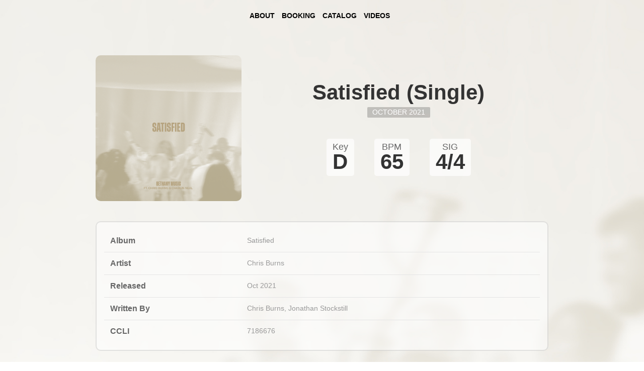

--- FILE ---
content_type: text/html; charset=UTF-8
request_url: https://bethanymsc.com/track/satisfied-single
body_size: 4098
content:
<!DOCTYPE html>
<html lang="en">
<head>
              

      <meta charset="utf-8">
<meta name="viewport" content="width=device-width, initial-scale=1, shrink-to-fit=no, viewport-fit=cover"/>
<title>
   Satisfied (Single)
</title>


<!-- Meta -->
<meta name='title' content='Satisfied (Single)'>
<meta name='description' content=''>
<meta name="author" content=" ">
<meta name="Copyright" content="Copyright &copy; 2026">
<meta name='keywords' content=' '>
<meta name='image' content=''>

<meta property="og:url"         content=" " />
<meta property="og:site_name"   content="Bethany Music">
<meta property="og:type"        content="website" />
<meta property="og:title"       content="Satisfied (Single)" />
<meta property="og:description" content="" />

<meta property="og:image"        content="/app/default/assets/images/5beb75ceaabf214d5e26ef8d1ea9ee7b.png?v=1683050324" />
<meta property="og:image:width"  content="2000" />
<meta property="og:image:height" content="2000" />
<meta property="og:image:type" content="image/jpeg" />


<!-- Favicons -->
<link rel="icon" type="image/x-icon" href="/app/default/assets/addons/default/crtv/uikit-theme/resources/img/9ef2a4dff6e547eb3fc228304dae9e2f.png?v=1680202012"/>
<link rel="icon" type="image/png" href="/app/default/assets/addons/default/crtv/uikit-theme/resources/img/8a3aaf8aa5c5e192c82d13101b28b50e.png?v=1680202012" sizes="16x16"/>
<link rel="icon" type="image/png" href="/app/default/assets/addons/default/crtv/uikit-theme/resources/img/9ef2a4dff6e547eb3fc228304dae9e2f.png?v=1680202012" sizes="32x32"/>
<link rel="icon" type="image/png" href="/app/default/assets/addons/default/crtv/uikit-theme/resources/img/c90bb0d323f05bd54aa8fe838a17bc81.png?v=1680202012" sizes="96x96"/>
<link rel="icon" type="image/png" href="/app/default/assets/addons/default/crtv/uikit-theme/resources/img/02a52bfc610ae1dbe33e269f9dd384eb.png?v=1680202012" sizes="128x128"/>
<link rel="icon" type="image/png" href="/app/default/assets/addons/default/crtv/uikit-theme/resources/img/0f3a826cbfdbeca8ff66de9014199b0a.png?v=1680202012" sizes="196x196"/>
<link rel="apple-touch-icon-precomposed" sizes="57x57" href="/app/default/assets/addons/default/crtv/uikit-theme/resources/img/9269c1d3e2172bf27e2d490b06d7942e.png?v=1680202012"/>
<link rel="apple-touch-icon-precomposed" sizes="60x60" href="/app/default/assets/addons/default/crtv/uikit-theme/resources/img/ce98113d9bf48d020d55e91a309337c9.png?v=1680202012"/>
<link rel="apple-touch-icon-precomposed" sizes="72x72" href="/app/default/assets/addons/default/crtv/uikit-theme/resources/img/38113b8d9213a55ffcd1b2cdcf3e8c56.png?v=1680202012"/>
<link rel="apple-touch-icon-precomposed" sizes="76x76" href="/app/default/assets/addons/default/crtv/uikit-theme/resources/img/f8946605e821801dda76c3f6a5d51951.png?v=1680202012"/>
<link rel="apple-touch-icon-precomposed" sizes="114x114" href="/app/default/assets/addons/default/crtv/uikit-theme/resources/img/b1afb50a0e73380f62829113424526cf.png?v=1680202012"/>
<link rel="apple-touch-icon-precomposed" sizes="120x120" href="/app/default/assets/addons/default/crtv/uikit-theme/resources/img/22f4d58e2853f1aaf8d7d60fe641c52a.png?v=1680202012"/>
<link rel="apple-touch-icon-precomposed" sizes="144x144" href="/app/default/assets/addons/default/crtv/uikit-theme/resources/img/c16bca50fc92741ce0fb9396d2278f7d.png?v=1680202012"/>
<link rel="apple-touch-icon-precomposed" sizes="152x152" href="/app/default/assets/addons/default/crtv/uikit-theme/resources/img/ef5a74d360fc084e777350c40763e051.png?v=1680202012"/>


<!-- iOS -->
<link rel="apple-touch-icon" href="/images/icons/apple-touch-icon.png">
<meta name="apple-mobile-web-app-capable" content="yes">
<meta name="apple-mobile-web-app-status-bar-style" content="black">

<!-- Google tag (gtag.js) -->
<script async src="https://www.googletagmanager.com/gtag/js?id=G-R02FV7NGJZ"></script>
<script>
  window.dataLayer = window.dataLayer || [];
  function gtag(){dataLayer.push(arguments);}
  gtag('js', new Date());

  gtag('config', 'G-R02FV7NGJZ');
</script>










<link media="all" type="text/css" rel="stylesheet" href="https://bethanymsc.com/app/default/assets/public/site-theme.css?v=1759776121">
<script src="https://bethanymsc.com/app/default/assets/public/site-theme.js?v=1759776121"></script>

<script src="https://kit.fontawesome.com/6202f09be9.js" crossorigin="anonymous"></script>

<script type="text/javascript">

    const APPLICATION_URL = "https://bethanymsc.com/track/satisfied-single";
    const APPLICATION_REFERENCE = "default";
    const APPLICATION_DOMAIN = "bethanymsc.com";

    const CSRF_TOKEN = "OIVAY7QkWcAVwdetQ9wlCKEcyaJiGw03Oss4yfzE";
    const APP_DEBUG = "";
    const APP_URL = "http://bethanymsc.com";
    const REQUEST_ROOT = "https://bethanymsc.com";
    const REQUEST_ROOT_PATH = "";
    const TIMEZONE = "UTC";
    const LOCALE = "en";
    
</script>

  </head>
<body>

 

<div id="navigation" class="uk-position-top" style="z-index: 2;">
   <div class="uk-container  uk-padding-small" uk-navbar>

                          <div class="uk-navbar-left">
                <div class="uk-visible@s">
                       <a href="/">
                         <svg data-src="https://bethany.team/api/svg/bmsc-logo-slim"
                              height="32" width="129"
                              fill="black">
                         </svg>
                       </a>
                </div>
                 <div class="uk-hidden@s">

                     <svg data-src="https://bethany.team/api/svg/bmsc-menu-icon-6" uk-toggle="target: #mobile-menu"
                          height="32" width="32"
                          fill="none"
                          stroke="black">
                     </svg>


                 </div>
             </div>
             
                          <div class="uk-navbar-center">
                    <div class="uk-hidden@s">
                           <a href="/">
                             <svg data-src="https://bethany.team/api/svg/bmsc-logo-slim"
                                  height="32" width="129"
                                  fill="black">
                             </svg>
                           </a>
                    </div>
                    <div id="main-nav" class="uk-visible@s  uk-dark">
                                                <a class="uk-margin-small-right uk-link-muted uk-text-bold uk-text-uppercase" href="/about" uk-scroll>About</a>
                          <a class="uk-margin-small-right uk-link-muted uk-text-bold uk-text-uppercase" href="/booking" uk-scroll>Booking</a>
                          <a class="uk-margin-small-right uk-link-muted uk-text-bold uk-text-uppercase" href="/music" uk-scroll>Catalog</a>
                          <a class="uk-margin-small-right uk-link-muted uk-text-bold uk-text-uppercase" href="/videos" uk-scroll>Videos</a>
                                                                                                                        </div>
              </div>
              
                            <div class="uk-navbar-right">

                            <a href="https://merch.bethanymsc.com">
                              <svg data-src="https://bethany.team/api/svg/bmsc-merch-icon"
                                   height="32" width="32"
                                   fill="none"
                                   stroke="black">
                              </svg>
                            </a>


               </div>
               

       </div>
</div>


<div id="mobile-menu" uk-offcanvas>
    <div class="uk-offcanvas-bar" style="background-color: #000;">


          <svg class="uk-offcanvas-close uk-position-left  uk-margin-small-top" data-src="https://bethany.team/api/svg/bmsc-x-icon"
               height="42" width="42"
               fill="none"
               stroke="white"
               style="margin-left: 15px;">
          </svg>
        </button>
                <div style="height: 35px;"></div>

        <p uk-margin>
             <a class="uk-width-1-1 uk-button uk-button-default uk-border-rounded"
                href="/about">About</a>

             <a class="uk-width-1-1 uk-button uk-button-default uk-border-rounded"
                href="/booking">Booking</a>

             <a class="uk-width-1-1 uk-button uk-button-default uk-border-rounded"
                href="/music">Catalog</a>

             <a class="uk-width-1-1 uk-button uk-button-default uk-border-rounded"
                href="/videos">Videos</a>

            <a class="uk-width-1-1 uk-button uk-button-default uk-border-rounded"
               href="https://merch.bethanymsc.com">Merch</a>

            <a class="uk-width-1-1 uk-button uk-button-default uk-border-rounded"
               href="/contact">Contact Us</a>
        </p>
            </div>
</div>




<div class="uk-background-cover uk-background-width-1-1 uk-background-top-center"
     style="background-image: url(/app/default/assets/images/6a84853fa24bff84da3b90ab7fc5f0a4.jpg?v=1683050323);">

          <div style="height: 70px"></div>
     
     <div class="uk-container uk-container-small uk-padding uk-padding-remove-bottom">
           <div class="uk-grid-small " uk-grid>
              <div class="uk-width-1-1 uk-width-1-3@s ">

                                   <img class="uk-border-rounded  " src="/app/default/assets/images/5beb75ceaabf214d5e26ef8d1ea9ee7b.png?v=1683050324"/>
                
              </div>

              <div class="uk-width-1-1 uk-width-2-3@s uk-flex uk-flex-middle uk-flex-center">
                  <div>

                      <h1 class="uk-text-bold uk-text-center uk-margin-remove-vertical">Satisfied (Single)</h1>
                      <p class="uk-text-center uk-margin-remove-vertical">
                                                                          <span class="uk-label" style="background-color: rgba(0,0,0,.2);">October 2021</span>
                      </p>
                      <div class="uk-flex uk-flex-center">
                      <div class="uk-margin-medium-top" uk-grid>

                                                    <div class="uk-width-auto ">
                                <div class="uk-border-rounded-inner" style="background-color: rgba(255,255,255,.7); padding: 7px 12px 7px 12px;">
                                  <p class="uk-text-center uk-margin-remove-vertical" style="line-height: 1;">
                                  Key</p>
                                  <h1 class="uk-text-center uk-text-bold uk-margin-remove-vertical" style="line-height: 1; font-size: 42px;">
                                  D </h1>
                                </div>
                            </div>
                        
                                                    <div class="uk-width-auto ">
                              <div class="uk-border-rounded-inner" style="background-color: rgba(255,255,255,.7); padding: 7px 12px 7px 12px;">
                                <p class="uk-text-center uk-margin-remove-vertical" style="line-height: 1;">
                                BPM</p>
                                <h1 class="uk-text-center uk-text-bold uk-margin-remove-vertical" style="line-height: 1; font-size: 42px;">
                                65 </h1>
                              </div>
                            </div>
                         
                                                     <div class="uk-width-auto ">
                              <div class="uk-border-rounded-inner" style="background-color: rgba(255,255,255,.7); padding: 7px 12px 7px 12px;">
                                <p class="uk-text-center uk-margin-remove-vertical" style="line-height: 1;">
                                SIG</p>
                                <h1 class="uk-text-center uk-text-bold uk-margin-remove-vertical" style="line-height: 1; font-size: 42px;">
                                4/4 </h1>
                              </div>
                            </div>
                                               </div>
                    </div>
                  </div>
              </div>
           </div>
     </div>



     <div class="uk-container uk-container-small uk-padding">

       <div class="uk-grid-small  " uk-grid>
         <div class="uk-width-1-1 ">
               <div class="uk-border-rounded uk-padding-small uk-margin-bottom" style="border: 2px solid rgba(0,0,0,.1); background-color: rgba(255,255,255,.5);">
                  <table class="uk-table uk-table-small uk-table-divider uk-margin-remove-vertical uk-table-middle">
                      <tbody>
                          <tr>
                              <td class="uk-text-bold uk-text-nowrap">Album</td>
                              <td class="uk-text-meta">Satisfied</td>
                          </tr>
                          <tr>
                              <td class="uk-text-bold uk-text-nowrap">Artist</td>
                              <td class="uk-text-meta">
                                                                 Chris Burns
                                                             </td>
                          </tr>
                          <tr>
                              <td class="uk-text-bold uk-text-nowrap">Released</td>
                              <td class="uk-text-meta">Oct 2021</td>
                          </tr>
                          <tr>
                              <td class="uk-text-bold uk-text-nowrap">Written By</td>
                              <td class="uk-text-meta">
                                                                     Chris Burns,
                                                                     Jonathan Stockstill
                                                               </td>
                          </tr>

                                                    <tr>
                              <td class="uk-text-bold uk-text-nowrap">CCLI</td>
                              <td class="uk-text-meta">7186676</td>
                          </tr>
                                                </tbody>
                  </table>
               </div>

          </div>

                              <div class="uk-width-1-1 ">
              <div class="uk-border-rounded uk-padding-small " style="border: 2px solid rgba(0,0,0,.1);">
                <p class="uk-text-bold">Resources</p>
                <p class=" uk-margin-remove-bottom" uk-margin>

                                        <a class="uk-width-1-1 uk-width-auto@s uk-button uk-button-secondary uk-border-rounded"
                         href="https://bethanymsc.com/files/documents/Satisfied-Chart.Pdf">Chord Chart<i class="uk-margin-small-left fa-regular fa-cloud-arrow-down"></i></a>
                                        <a class="uk-width-1-1 uk-width-auto@s uk-button uk-button-secondary uk-border-rounded"
                         href="https://bethanymsc.com/files/documents/Satisfied-Lyrics.Pdf">Lyric Sheet<i class="uk-margin-small-left fa-regular fa-cloud-arrow-down"></i></a>
                  
                                        <a class="uk-width-1-1 uk-width-auto@s uk-button uk-button-secondary uk-border-rounded"
                          href="https://www.multitracks.com/songs/Bethany-Music/The-Gospel-Sessions/Satisfied/">Multi tracks<i class="uk-margin-small-left fa-regular fa-music"></i></a>
                                   </p>
              </div>
          </div>
          
       </div>



              

                          <div class="uk-width-1-1 uk-margin-medium">
              <div class="uk-border-rounded uk-padding-small " style="border: 2px solid rgba(0,0,0,.1);">
                <p class="uk-text-bold">Available On:</p>


                <div class="uk-margin-small-top" uk-margin>
                                                            <a class="amazon uk-display-inline-block" href="https://music.amazon.com/albums/B09G6L7CFJ"  >
                      <span class="fa-stack fa-lg">
                        <i class="fa-solid fa-circle fa-stack-2x"></i>
                        <i class="fa-brands fa-amazon fa-stack-1x fa-inverse"></i>
                      </span></a>
                    
                                                            <a class="apple uk-display-inline-block" href="https://music.apple.com/us/album/satisfied-feat-chris-burns-charlin-neal/1585783456?i=1585783464">
                          <span class="fa-stack fa-lg">
                            <i class="fa-solid fa-circle fa-stack-2x"></i>
                            <i class="fa-brands fa-apple fa-stack-1x fa-inverse"></i>
                          </span></a>
                    
                                        
                                                            <a class="spotify uk-display-inline-block" href="https://open.spotify.com/track/4ROjsZMQXBBeMLcYe2KtDk?si=09e529fbfa034e23">
                          <span class="fa-stack fa-lg">
                            <i class="fa-solid fa-circle fa-stack-2x"></i>
                            <i class="fa-brands fa-spotify fa-stack-1x fa-inverse"></i>
                          </span></a>
                    
                                        
                                                            <a class="youtube uk-display-inline-block" href="https://music.youtube.com/playlist?list=OLAK5uy_lTUfNysVi_NbotQhJkxt6jeV2ok9qACfE&amp;feature=share">
                          <span class="fa-stack fa-lg">
                            <i class="fa-solid fa-circle fa-stack-2x"></i>
                            <i class="fa-brands fa-youtube fa-stack-1x fa-inverse"></i>
                          </span></a>
                                    </div>
              </div>
          </div>
         
         
   </div>



</div>



    <div class="uk-light uk-section uk-padding-remove-vertical uk-background-width-1-1 uk-background-top-center"
     style="background-color: #000;">
     <div class="uk-container uk-container-small uk-padding uk-margin-remove-top">




       <div class="uk-text-center">
         <a class="uk-flex-first@s" href="/">
           <svg   data-src="https://bethany.team/api/svg/bmsc-logo-slim"
                height="32" width="129"
                fill="black">
           </svg>
         </a>

         <p class=" uk-text-center uk-margin-medium">
             <a class="uk-button uk-button-default uk-button-small uk-border-rounded" href="/about">About</a>
             <a class="uk-button uk-button-default uk-button-small uk-border-rounded" href="/contact">Contact Us</a>
             <a class="uk-button uk-button-default uk-button-small uk-border-rounded" href="/booking">Booking</a>
             <a class="uk-button uk-button-default uk-button-small uk-border-rounded" href="https://merch.bethanymsc.com">Merch</a>
         </p>

         <p class="uk-link-muted uk-text-center uk-margin-medium">
           <a href="https://www.amazon.com/music/player/artists/B00B0CBPME/bethany-music?isDramIntegrated=true&shoppingPortalEnabled=true"><i class="fa-brands fa-amazon fa-2x uk-margin-small-right"></i></a>
           <a href="https://music.apple.com/us/artist/bethany-music/591987465"><i class="fa-brands fa-apple fa-2x uk-margin-small-right"></i></a>
           <a href="https://www.deezer.com/us/artist/5865117"><i class="fa-brands fa-deezer fa-2x uk-margin-small-right"></i></a>
           <a href="https://www.instagram.com/bethany.msc/"><i class="fa-brands fa-instagram fa-2x uk-margin-small-right"></i></a>
           <a href="https://open.spotify.com/artist/6zJA80S2jrsIqiqukh36WP"><i class="fa-brands fa-spotify fa-2x uk-margin-small-right"></i></a>
           <a href="https://www.youtube.com/@BethanyMusic"><i class="fa-brands fa-youtube fa-2x"></i></a>
         </p>
         <p class="uk-margin-small-bottom uk-text-meta">© 2026 <a href="https://bethanymsc.com">Bethany Music</a>. All Rights Reserved.</p>
         <p class="uk-margin-remove-top uk-text-meta">10877 Reiger Road • <a href="tel:2257741700">(225) 774-1700</a> • Baton Rouge, LA 70809</p>
       </div>
    </div>
</div>






</body>
</html>
